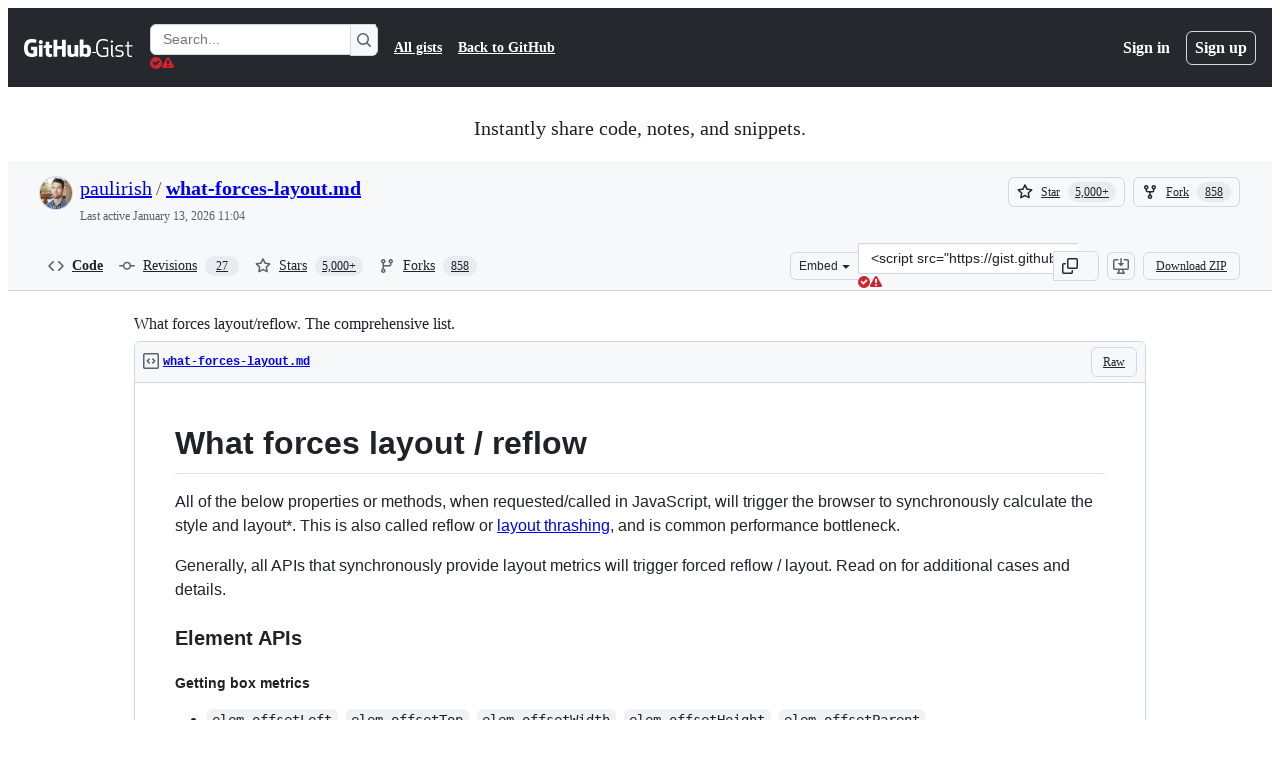

--- FILE ---
content_type: application/javascript
request_url: https://github.githubassets.com/assets/github-elements-14c2af6d6bff.js
body_size: 9521
content:
"use strict";(globalThis.webpackChunk_github_ui_github_ui=globalThis.webpackChunk_github_ui_github_ui||[]).push([[10172],{6923:(t,e,i)=>{i.d(e,{KJ:()=>r,X3:()=>s,g5:()=>a});var n=i(56038);let s=void 0===n.XC,r=!s;function a(){return!!s||!n.XC||!!(n.XC.querySelector('react-app[data-ssr="true"]')||n.XC.querySelector('react-partial[data-ssr="true"][partial-name="repos-overview"]'))}},13195:(t,e,i)=>{i.d(e,{t:()=>o});var n=i(87363),s=i(21403),r=i(97797);function a(t){let e=t.getAttribute("data-required-value"),i=t.getAttribute("data-required-value-prefix");if(t.value===e)t.setCustomValidity("");else{let n=e;i&&(n=i+n),t.setCustomValidity(n)}}(0,n.eC)("[data-required-value]",function(t){a(t.currentTarget)}),(0,r.on)("change","[data-required-value]",function(t){let e=t.currentTarget;a(e),o(e.form)}),(0,n.eC)("[data-required-trimmed]",function(t){let e=t.currentTarget;""===e.value.trim()?e.setCustomValidity(e.getAttribute("data-required-trimmed")):e.setCustomValidity("")}),(0,r.on)("change","[data-required-trimmed]",function(t){let e=t.currentTarget;""===e.value.trim()?e.setCustomValidity(e.getAttribute("data-required-trimmed")):e.setCustomValidity(""),o(e.form)}),(0,n.uE)("input[pattern],input[required],textarea[required],input[data-required-change],textarea[data-required-change],input[data-required-value],textarea[data-required-value]",t=>{let e=t.checkValidity();function i(){let i=t.checkValidity();i!==e&&t.form&&o(t.form),e=i}t.addEventListener("input",i),t.addEventListener("blur",function e(){t.removeEventListener("input",i),t.removeEventListener("blur",e)})});let l=new WeakMap;function o(t){let e=t.checkValidity();for(let i of t.querySelectorAll("button[data-disable-invalid]"))i.disabled=!e}(0,s.lB)("button[data-disable-invalid]",{constructor:HTMLButtonElement,initialize(t){let e=t.form;e&&(l.get(e)||(e.addEventListener("change",()=>o(e)),l.set(e,!0)),t.disabled=!e.checkValidity())}}),(0,s.lB)("input[data-required-change], textarea[data-required-change]",function(t){let e="radio"===t.type&&t.form?t.form.elements.namedItem(t.name).value:null;function i(i){let n=t.form;if(i&&"radio"===t.type&&n&&e)for(let i of n.elements.namedItem(t.name))i instanceof HTMLInputElement&&i.setCustomValidity(t.value===e?"unchanged":"");else t.setCustomValidity(t.value===(e||t.defaultValue)?"unchanged":"")}t.addEventListener("input",i),t.addEventListener("change",i),i(),t.form&&o(t.form)}),document.addEventListener("reset",function(t){if(t.target instanceof HTMLFormElement){let e=t.target;setTimeout(()=>o(e))}})},13523:(t,e,i)=>{i.d(e,{$r:()=>a,M1:()=>l,li:()=>s,pS:()=>u,wE:()=>o});var n=i(71315);let s="X-Fetch-Nonce",r=new Set;function a(t){r.add(t)}function l(){return r.values().next().value||""}function o(t){let e={};return void 0!==t&&(e["X-Fetch-Nonce-To-Validate"]=t),void 0===t?e[s]=l():r.has(t)?e[s]=t:e[s]=Array.from(r).join(","),e}function u(){let t=n.XC?.head?.querySelector('meta[name="fetch-nonce"]')?.content||"";t&&a(t)}},26053:(t,e,i)=>{i(73999),i(20761),i(74057),i(91707),i(62044),i(90204);var n=i(94147);i(78143),i(27552),i(72705),i(81028),i(44911),i(92284);var s=i(51987),r=i(71315);r.cg&&(r.cg.IncludeFragmentElement.prototype.fetch=function(t){let e=this.getAttribute("data-nonce")||"";return(0,s.tV)(t.headers,e),window.fetch(t)}),i(72180);var a=i(31635),l=i(39595);let o=class GitCloneHelpElement extends HTMLElement{updateURL(t){let e=t.currentTarget,i=e.getAttribute("data-url")||"";if(this.helpField.value=i,e.matches(".js-git-protocol-clone-url"))for(let t of this.helpTexts)t.textContent=i;for(let t of this.cloneURLButtons)t.classList.remove("selected");e.classList.add("selected")}};(0,a.Cg)([l.aC],o.prototype,"helpField",void 0),(0,a.Cg)([l.zV],o.prototype,"helpTexts",void 0),(0,a.Cg)([l.zV],o.prototype,"cloneURLButtons",void 0),o=(0,a.Cg)([l.p_],o);var u=i(35750),d=i(18150),h=i(85242),c=i(50467),m=new WeakMap,p=new WeakMap,f=new WeakMap,g=new WeakMap;let v=class MarkedTextElement extends HTMLElement{get query(){return this.ownerInput?this.ownerInput.value:this.getAttribute("query")||""}set query(t){this.setAttribute("query",t)}get ownerInput(){let t=this.ownerDocument.getElementById(this.getAttribute("data-owner-input")||"");return t instanceof HTMLInputElement?t:null}connectedCallback(){this.handleEvent(),this.ownerInput?.addEventListener("input",this),(0,h._)(this,f,new MutationObserver(()=>this.handleEvent()))}handleEvent(){(0,u._)(this,g)&&cancelAnimationFrame((0,u._)(this,g)),(0,h._)(this,g,requestAnimationFrame(()=>this.mark()))}disconnectedCallback(){this.ownerInput?.removeEventListener("input",this),(0,u._)(this,f).disconnect()}mark(){let t=this.textContent||"",e=this.query;if(t===(0,u._)(this,m)&&e===(0,u._)(this,p))return;(0,h._)(this,m,t),(0,h._)(this,p,e),(0,u._)(this,f).disconnect();let i=0,n=document.createDocumentFragment();for(let s of(this.positions||function(t,e){let i=[],n=0;for(let s=0;s<t.length;s++){let r=t[s],a=e.indexOf(r,n);if(-1===a)break;n=a+1,i.push(a)}return i})(e,t)){if(Number(s)!==s||s<i||s>t.length)continue;""!==t.slice(i,s)&&n.appendChild(document.createTextNode(t.slice(i,s))),i=s+1;let e=document.createElement("mark");e.textContent=t[s],n.appendChild(e)}n.appendChild(document.createTextNode(t.slice(i))),this.replaceChildren(n),(0,u._)(this,f).observe(this,{attributes:!0,childList:!0,subtree:!0})}constructor(...t){super(...t),(0,d._)(this,m,{writable:!0,value:""}),(0,d._)(this,p,{writable:!0,value:""}),(0,d._)(this,f,{writable:!0,value:void 0}),(0,d._)(this,g,{writable:!0,value:void 0}),(0,c._)(this,"positions",void 0)}};(0,c._)(v,"observedAttributes",["query","data-owner-input"]),window.customElements.get("marked-text")||(window.MarkedTextElement=v,window.customElements.define("marked-text",v));var b=i(13195);let w=class PasswordStrengthElement extends HTMLElement{connectedCallback(){this.addEventListener("input",E)}disconnectedCallback(){this.removeEventListener("input",E)}};function E(t){var e,i;let n,s=t.currentTarget;if(!(s instanceof w))return;let r=t.target;if(!(r instanceof HTMLInputElement))return;let a=r.form;if(!(a instanceof HTMLFormElement))return;let l=(e=r.value,i={minimumCharacterCount:Number(s.getAttribute("minimum-character-count")),passphraseLength:Number(s.getAttribute("passphrase-length"))},(n={valid:!1,hasMinimumCharacterCount:e.length>=i.minimumCharacterCount,hasMinimumPassphraseLength:0!==i.passphraseLength&&e.length>=i.passphraseLength,hasLowerCase:/[a-z]/.test(e),hasNumber:/\d/.test(e)}).valid=n.hasMinimumPassphraseLength||n.hasMinimumCharacterCount&&n.hasLowerCase&&n.hasNumber,n);if(l.valid){r.setCustomValidity("");let t=s.querySelector("dl.form-group");t&&(t.classList.remove("errored"),t.classList.add("successed"))}else"true"!==s.getAttribute("skip-custom-validity")&&r.setCustomValidity(s.getAttribute("invalid-message")||"Invalid");(function(t,e){let i=t.querySelector("[data-more-than-n-chars]"),n=t.querySelector("[data-min-chars]"),s=t.querySelector("[data-number-requirement]"),r=t.querySelector("[data-letter-requirement]"),a=t.getAttribute("error-class")?.split(" ").filter(t=>t.length>0)||[],l=t.getAttribute("pass-class")?.split(" ").filter(t=>t.length>0)||[];for(let t of[i,n,s,r])t?.classList.remove(...a,...l);if(e.hasMinimumPassphraseLength&&i)i.classList.add(...l);else if(e.valid)n.classList.add(...l),s.classList.add(...l),r.classList.add(...l);else{let t=e.hasMinimumCharacterCount?l:a,o=e.hasNumber?l:a,u=e.hasLowerCase?l:a;i?.classList.add(...a),n.classList.add(...t),s.classList.add(...o),r.classList.add(...u)}})(s,l),(0,b.t)(a)}window.customElements.get("password-strength")||(window.PasswordStrengthElement=w,window.customElements.define("password-strength",w)),i(92454);let y=class PollIncludeFragmentElement extends n.T{async fetch(t,e){let i=await super.fetch(t),n=e||this.intervalMilliseconds;(!n||isNaN(n))&&(n=1e3);let s=isNaN(this.backoffMultiplier)?1.5:this.backoffMultiplier;return 202===i.status?(await new Promise(t=>{this.pollingTimeout=setTimeout(t,n)}),this.fetch(t,n*s)):i}refetch(){return this.cancelPolling(),super.refetch()}connectedCallback(){super.connectedCallback(),this.retryButton&&this.retryButton.addEventListener("click",()=>{this.refetch()})}disconnectedCallback(){this.cancelPolling()}cancelPolling(){this.pollingTimeout&&clearTimeout(this.pollingTimeout)}constructor(...t){super(...t),(0,c._)(this,"intervalMilliseconds",1e3),(0,c._)(this,"backoffMultiplier",1.5),(0,c._)(this,"pollingTimeout",null)}};(0,a.Cg)([l.aC],y.prototype,"retryButton",void 0),(0,a.Cg)([l.CF],y.prototype,"intervalMilliseconds",void 0),(0,a.Cg)([l.CF],y.prototype,"backoffMultiplier",void 0),y=(0,a.Cg)([l.p_],y);var C=i(35908);let _=t=>void 0===t||/\n/.test(t),x=["position:absolute;","overflow:auto;","word-wrap:break-word;","top:0px;","left:-9999px;"],L=["box-sizing","font-family","font-size","font-style","font-variant","font-weight","height","letter-spacing","line-height","max-height","min-height","padding-bottom","padding-left","padding-right","padding-top","border-bottom","border-left","border-right","border-top","text-decoration","text-indent","text-transform","width","word-spacing"],k=new WeakMap,M=new WeakMap,A=class SlashCommandExpander{destroy(){this.input.removeEventListener("paste",this.onpaste),this.input.removeEventListener("input",this.oninput),this.input.removeEventListener("keydown",this.onkeydown),this.input.removeEventListener("blur",this.onblur)}activate(t,e){this.input===document.activeElement&&this.setMenu(t,e)}deactivate(){let t=this.menu,e=this.combobox;return!!t&&!!e&&(this.createLink?.removeEventListener("hotkey-fire",this.onCreateCommandLinkKeyDown),this.menu=null,this.createLink=null,this.combobox=null,t.removeEventListener("combobox-commit",this.oncommit),t.removeEventListener("mousedown",this.onmousedown),e.destroy(),t.remove(),!0)}setMenu(t,e){this.deactivate(),this.menu=e,this.createLink=e.querySelector(".js-slash-command-menu-create-link"),e.id||(e.id=`text-expander-${Math.floor(1e5*Math.random()).toString()}`),this.expander.append(e);let i=e.querySelector(".js-command-list-container"),n={tabInsertsSuggestions:!1};i?this.combobox=new C.A(this.input,i,n):this.combobox=new C.A(this.input,e,n);let{top:s,left:r}=function(t,e=t.selectionEnd){let{mirror:i,marker:n}=function(t,e){let i,n,s=t.nodeName.toLowerCase();if("textarea"!==s&&"input"!==s)throw Error("expected textField to a textarea or input");let r=k.get(t);if(r&&r.parentElement===t.parentElement)r.textContent="";else{r=document.createElement("div"),k.set(t,r);let e=window.getComputedStyle(t),i=x.slice(0);"textarea"===s?i.push("white-space:pre-wrap;"):i.push("white-space:nowrap;");for(let t=0,n=L.length;t<n;t++){let n=L[t];i.push(`${n}:${e.getPropertyValue(n)};`)}r.style.cssText=i.join(" ")}let a=document.createElement("span");if(a.style.cssText="position: absolute;",a.textContent="\xa0","number"==typeof e){let s=t.value.substring(0,e);s&&(i=document.createTextNode(s)),(s=t.value.substring(e))&&(n=document.createTextNode(s))}else{let e=t.value;e&&(i=document.createTextNode(e))}if(i&&r.appendChild(i),r.appendChild(a),n&&r.appendChild(n),!r.parentElement){if(!t.parentElement)throw Error("textField must have a parentElement to mirror");t.parentElement.insertBefore(r,t)}return r.scrollTop=t.scrollTop,r.scrollLeft=t.scrollLeft,{mirror:r,marker:a}}(t,e),s=i.getBoundingClientRect(),r=n.getBoundingClientRect();return setTimeout(()=>{i.remove()},5e3),{top:r.top-s.top,left:r.left-s.left}}(this.input,t.position),a=parseInt(window.getComputedStyle(this.input).fontSize);e.style.top=`${s+a}px`,e.style.left=`${r}px`,this.combobox.start(),e.addEventListener("combobox-commit",this.oncommit),e.addEventListener("mousedown",this.onmousedown),this.createLink?.addEventListener("hotkey-fire",this.onCreateCommandLinkKeyDown),this.combobox.navigate(1)}setValue(t){if(null==t)return;let e=this.match;if(!e)return;let{cursor:i,value:n}=this.replaceCursorMark(t);n=n?.length===0?n:`${n} `;let s=e.position-e.key.length,r=e.position+e.text.length;this.input.focus();let a=!1;try{this.input.setSelectionRange(s,r),a=document.execCommand("insertText",!1,n)}catch{a=!1}if(!a){let t=this.input.value.substring(0,e.position-e.key.length),i=this.input.value.substring(e.position+e.text.length);this.input.value=t+n+i}this.deactivate(),i=s+(i||n.length),this.input.selectionStart=i,this.input.selectionEnd=i}replaceCursorMark(t){let e=/%cursor%/gm,i=e.exec(t);return i?{cursor:i.index,value:t.replace(e,"")}:{cursor:null,value:t}}async onCommit({target:t}){if(!(t instanceof HTMLElement)||!this.combobox)return;let e=this.match;if(!e)return;let n={item:t,key:e.key,value:null},s=new CustomEvent("text-expander-value",{cancelable:!0,detail:n}),r=!this.expander.dispatchEvent(s),{onValue:a}=await i.e(25430).then(i.bind(i,25430));await a(this.expander,e.key,t),!r&&n.value&&this.setValue(n.value)}onBlur(){if(this.interactingWithMenu){this.interactingWithMenu=!1;return}this.deactivate()}onPaste(){this.justPasted=!0}async delay(t){return new Promise(e=>setTimeout(e,t))}async onInput(){if(this.justPasted){this.justPasted=!1;return}let t=this.findMatch();if(t){if(this.match=t,await this.delay(this.appropriateDelay()),this.match!==t)return;let e=await this.notifyProviders(t);if(!this.match)return;e?this.activate(t,e):this.deactivate()}else this.match=null,this.deactivate()}appropriateDelay(){return 250}findMatch(){let t=this.input.selectionEnd,e=this.input.value;for(let i of this.expander.getKeys()){let n=function(t,e,i){let n=t.lastIndexOf(e,i-1);if(-1===n||t.lastIndexOf(" ",i-1)>n||t.lastIndexOf(`
`,i-1)>n)return;let s=t[n-1];if(!s||`
`===s)return{word:t.substring(n+e.length,i),position:n+e.length,beginningOfLine:_(s)}}(e,i,t);if(n)return{text:n.word,key:i,position:n.position,beginningOfLine:n.beginningOfLine}}}async notifyProviders(t){let e=[],n=t=>e.push(t),s=new CustomEvent("text-expander-change",{cancelable:!0,detail:{provide:n,text:t.text,key:t.key}});if(!this.expander.dispatchEvent(s))return;let{onChange:r}=await i.e(25430).then(i.bind(i,25430));return r(this.expander,t.key,n,t.text),(await Promise.all(e)).filter(t=>t.matched).map(t=>t.fragment)[0]}onMousedown(){this.interactingWithMenu=!0}onKeydown(t){if("Tab"===t.key&&this.createLink){t.stopImmediatePropagation(),t.preventDefault();let e=this.combobox;this.combobox=null,this.createLink.focus(),this.combobox=e;return}"Escape"===t.key&&this.deactivate()&&(t.stopImmediatePropagation(),t.preventDefault())}onCreateCommandLinkKeyDown(t){t.stopImmediatePropagation(),t.preventDefault(),this.input?.focus()}constructor(t,e){(0,c._)(this,"expander",void 0),(0,c._)(this,"input",void 0),(0,c._)(this,"menu",void 0),(0,c._)(this,"createLink",void 0),(0,c._)(this,"oninput",void 0),(0,c._)(this,"onkeydown",void 0),(0,c._)(this,"onpaste",void 0),(0,c._)(this,"oncommit",void 0),(0,c._)(this,"onblur",void 0),(0,c._)(this,"onmousedown",void 0),(0,c._)(this,"combobox",void 0),(0,c._)(this,"match",void 0),(0,c._)(this,"justPasted",void 0),(0,c._)(this,"interactingWithMenu",void 0),this.expander=t,this.input=e,this.combobox=null,this.menu=null,this.createLink=null,this.match=null,this.justPasted=!1,this.oninput=this.onInput.bind(this),this.onpaste=this.onPaste.bind(this),this.onkeydown=this.onKeydown.bind(this),this.oncommit=this.onCommit.bind(this),this.onmousedown=this.onMousedown.bind(this),this.onblur=this.onBlur.bind(this),this.onCreateCommandLinkKeyDown=this.onCreateCommandLinkKeyDown.bind(this),this.interactingWithMenu=!1,e.addEventListener("paste",this.onpaste),e.addEventListener("input",this.oninput),e.addEventListener("keydown",this.onkeydown),e.addEventListener("blur",this.onblur)}},T=class SlashCommandExpanderElement extends HTMLElement{getKeys(){let t=this.getAttribute("keys");return t?t.split(" "):[]}connectedCallback(){let t=this.querySelector('input[type="text"], textarea');if(!(t instanceof HTMLInputElement||t instanceof HTMLTextAreaElement))return;let e=new A(this,t);M.set(this,e)}reconnect(){if(null!==this.querySelector(".js-slash-command-menu:not(.d-none)"))return;let t=M.get(this);t&&(t.destroy(),M.delete(this)),this.connectedCallback()}disconnectedCallback(){let t=M.get(this);t&&(t.destroy(),M.delete(this))}setValue(t){let e=M.get(this);e&&e.setValue(t)}setMenu(t,e=!1){let i=M.get(this);!i||i.match&&(e&&(i.interactingWithMenu=!0),i.setMenu(i.match,t))}closeMenu(){let t=M.get(this);t&&t.setValue("")}isLoading(){let t=this.getElementsByClassName("js-slash-command-expander-loading")[0];if(t){let e=t.cloneNode(!0);e.classList.remove("d-none"),this.setMenu(e)}}showError(){let t=this.getElementsByClassName("js-slash-command-expander-error")[0];if(t){let e=t.cloneNode(!0);e.classList.remove("d-none"),this.setMenu(e)}}};window.customElements.get("slash-command-expander")||(window.SlashCommandExpanderElement=T,window.customElements.define("slash-command-expander",T));let S=class TextSuggesterElement extends HTMLElement{acceptSuggestion(){this.suggestion?.textContent&&(this.input.value=this.suggestion.textContent,this.input.dispatchEvent(new Event("input")),this.suggestionContainer&&(this.suggestionContainer.hidden=!0),this.input.focus())}};(0,a.Cg)([l.aC],S.prototype,"input",void 0),(0,a.Cg)([l.aC],S.prototype,"suggestionContainer",void 0),(0,a.Cg)([l.aC],S.prototype,"suggestion",void 0),S=(0,a.Cg)([l.p_],S);var q=new WeakMap,I=new WeakMap,N=new WeakMap,V=new WeakMap,z=new WeakMap,F=new WeakMap;let H=class VirtualFilterInputElement extends HTMLElement{static get observedAttributes(){return["src","loading","data-property","aria-owns"]}get filtered(){if((0,u._)(this,F))return(0,u._)(this,F);if(this.hasAttribute("aria-owns")){let t=this.ownerDocument.getElementById(this.getAttribute("aria-owns")||"");t&&(t instanceof Set||t&&"object"==typeof t&&"size"in t&&"add"in t&&"delete"in t&&"clear"in t)&&(0,h._)(this,F,t)}return(0,h._)(this,F,(0,u._)(this,F)||new Set)}set filtered(t){(0,h._)(this,F,t)}get input(){return this.querySelector("input, textarea")}get src(){return this.getAttribute("src")||""}set src(t){this.setAttribute("src",t)}get loading(){return"lazy"===this.getAttribute("loading")?"lazy":"eager"}set loading(t){this.setAttribute("loading",t)}get accept(){return this.getAttribute("accept")||""}set accept(t){this.setAttribute("accept",t)}get property(){return this.getAttribute("data-property")||""}set property(t){this.setAttribute("data-property",t)}reset(){this.filtered.clear(),(0,h._)(this,z,new Set)}clear(){this.input&&(this.input.value="",this.input.dispatchEvent(new Event("input")))}attributeChangedCallback(t,e,i){let n=this.isConnected&&this.src,s="eager"===this.loading,r=e!==i;("src"===t||"data-property"===t)&&r&&((0,h._)(this,N,null),(0,u._)(this,V)&&clearTimeout((0,u._)(this,V))),n&&s&&("src"===t||"loading"===t||"accept"===t||"data-property"===t)&&r?(cancelAnimationFrame((0,u._)(this,I)),(0,h._)(this,I,requestAnimationFrame(()=>this.load()))):"aria-owns"===t&&(0,h._)(this,F,null)}connectedCallback(){this.src&&"eager"===this.loading&&(cancelAnimationFrame((0,u._)(this,I)),(0,h._)(this,I,requestAnimationFrame(()=>this.load())));let t=this.input;if(!t)return;let e=this.getAttribute("aria-owns");null!==e&&this.attributeChangedCallback("aria-owns","",e),t.setAttribute("autocomplete","off"),t.setAttribute("spellcheck","false"),this.src&&"lazy"===this.loading&&(document.activeElement===t?this.load():t.addEventListener("focus",()=>{this.load()},{once:!0})),t.addEventListener("input",this)}disconnectedCallback(){this.input?.removeEventListener("input",this)}handleEvent(t){"input"===t.type&&((0,u._)(this,V)&&clearTimeout((0,u._)(this,V)),(0,h._)(this,V,window.setTimeout(()=>this.filterItems(),(this.input?.value?.length,300))))}async load(){(0,u._)(this,q)?.abort(),(0,h._)(this,q,new AbortController);let{signal:t}=(0,u._)(this,q);if(!this.src)throw Error("missing src");if(await new Promise(t=>setTimeout(t,0)),!t.aborted){this.dispatchEvent(new Event("loadstart"));try{let e=await this.fetch(this.request(),{signal:t,headers:{...(0,s.kt)()}});if(location.origin+this.src!==e.url)return;if(!e.ok)throw Error(`Failed to load resource: the server responded with a status of ${e.status}`);(0,h._)(this,z,new Set((await e.json())[this.property])),(0,h._)(this,N,null),this.dispatchEvent(new Event("loadend"))}catch(e){if(t.aborted)return void this.dispatchEvent(new Event("loadend"));throw(async()=>{this.dispatchEvent(new Event("error")),this.dispatchEvent(new Event("loadend"))})(),e}this.filtered.clear(),this.filterItems()}}request(){return new Request(this.src,{method:"GET",credentials:"same-origin",headers:{Accept:this.accept||"application/json"}})}fetch(t,e){return fetch(t,e)}filterItems(){let t,e=this.input?.value.trim()??"",i=(0,u._)(this,N);if((0,h._)(this,N,e),e!==i){for(let n of(this.dispatchEvent(new CustomEvent("virtual-filter-input-filter")),i&&e.includes(i)?t=this.filtered:(t=(0,u._)(this,z),this.filtered.clear()),t))this.filter(n,e)?this.filtered.add(n):this.filtered.delete(n);this.dispatchEvent(new CustomEvent("virtual-filter-input-filtered"))}}constructor(...t){super(...t),(0,d._)(this,q,{writable:!0,value:void 0}),(0,d._)(this,I,{writable:!0,value:0}),(0,d._)(this,N,{writable:!0,value:null}),(0,d._)(this,V,{writable:!0,value:void 0}),(0,d._)(this,z,{writable:!0,value:new Set}),(0,d._)(this,F,{writable:!0,value:null}),(0,c._)(this,"filter",(t,e)=>String(t).includes(e))}};window.customElements.get("virtual-filter-input")||(window.VirtualFilterInputElement=H,window.customElements.define("virtual-filter-input",H));let W=new IntersectionObserver(t=>{for(let e of t)e.isIntersecting&&e.target instanceof K&&"eager"===e.target.updating&&e.target.update()});var B=new WeakMap,P=new WeakMap,R=new WeakMap,j=new WeakMap,D=new WeakMap,O=new WeakMap,X=new WeakMap;let K=class VirtualListElement extends HTMLElement{static get observedAttributes(){return["data-updating","aria-activedescendant"]}get updating(){return"lazy"===this.getAttribute("data-updating")?"lazy":"eager"}set updating(t){this.setAttribute("data-updating",t)}get size(){return(0,u._)(this,P).size}get range(){let t=this.getBoundingClientRect().height,{scrollTop:e}=this,i=`${e}-${t}`;if((0,u._)(this,D).has(i))return(0,u._)(this,D).get(i);let n=0,s=0,r=0,a=0,l=(0,u._)(this,R);for(let i of(0,u._)(this,P)){let o=l.get(i)||(0,u._)(this,j);if(r+o<e)r+=o,n+=1,s+=1;else if(a-o<t)a+=o,s+=1;else if(a>=t)break}return[n,s]}get list(){let t=this.querySelector("ul, ol, tbody");if(!t)throw Error("virtual-list must have a container element inside: any of <ul>, <ol>, <tbody>");return t}attributeChangedCallback(t,e,i){if(e===i||!this.isConnected)return;let n="data-updating"===t&&"eager"===i,s="data-sorted"===t&&this.hasAttribute("data-sorted");if((n||s)&&this.update(),"aria-activedescendant"===t){let t=this.getIndexByElementId(i);this.dispatchEvent(new ActiveDescendantChangedEvent(t,i)),"eager"===this.updating&&this.update()}}connectedCallback(){this.addEventListener("scroll",()=>this.update()),this.updateSync=this.updateSync.bind(this),W.observe(this)}update(){(0,u._)(this,X)&&cancelAnimationFrame((0,u._)(this,X)),!(0,u._)(this,B)&&this.hasAttribute("data-sorted")?(0,h._)(this,X,requestAnimationFrame(()=>{this.dispatchEvent(new CustomEvent("virtual-list-sort",{cancelable:!0}))&&this.sort()})):(0,h._)(this,X,requestAnimationFrame(this.updateSync))}renderItem(t){let e={item:t,fragment:document.createDocumentFragment()};return this.dispatchEvent(new CustomEvent("virtual-list-render-item",{detail:e})),e.fragment.children[0]}recalculateHeights(t){let e=this.list;if(!e)return;let i=this.renderItem(t);if(!i)return;e.append(i);let n=e.children[0].getBoundingClientRect().height;e.replaceChildren(),n&&((0,h._)(this,j,n),(0,u._)(this,R).set(t,n))}getIndexByElementId(t){if(!t)return -1;let e=0;for(let[,i]of(0,u._)(this,O)){if(i.id===t||i.querySelector(`#${t}`))return e;e++}return -1}updateSync(){let t=this.list,[e,i]=this.range;if(i<e||!this.dispatchEvent(new CustomEvent("virtual-list-update",{cancelable:!0})))return;let n=new Map,s=(0,u._)(this,O),r=-1,a=!0,l=0,o=0,d=0;for(let t of(0,u._)(this,P)){if(-1!==r||Number.isFinite((0,u._)(this,j))&&0!==(0,u._)(this,j)||this.recalculateHeights(t),r+=1,d=(0,u._)(this,R).get(t)||(0,u._)(this,j),r<e){l+=d,o=l;continue}if(r>i){a=!1;break}let h=null;if(s.has(t))h=s.get(t);else{if(!(h=this.renderItem(t)))continue;h.querySelector("[aria-setsize]")?.setAttribute("aria-setsize",(0,u._)(this,P).size.toString()),h.querySelector("[aria-posinset]")?.setAttribute("aria-posinset",(r+1).toString()),s.set(t,h)}h.querySelector("[tabindex]")?.setAttribute("data-scrolltop",o.toString()),o+=d,n.set(t,h)}t.replaceChildren(...n.values()),t.style.paddingTop=`${l}px`;let h=this.size*(0,u._)(this,j);t.style.height=`${h||0}px`;let c=!1,m=this.getBoundingClientRect().bottom;for(let[t,e]of n){let{height:i,bottom:n}=e.getBoundingClientRect();c=c||n>=m,(0,u._)(this,R).set(t,i)}if(!a&&this.size>n.size&&!c)return(0,u._)(this,D).delete(`${this.scrollTop}-${this.getBoundingClientRect().height}`),this.update();this.dispatchEvent(new RenderedEvent(s)),this.dispatchEvent(new CustomEvent("virtual-list-updated"))}resetRenderCache(){(0,h._)(this,O,new Map)}has(t){return(0,u._)(this,P).has(t)}add(t){return(0,u._)(this,P).add(t),(0,h._)(this,B,!1),Number.isFinite((0,u._)(this,j))||this.recalculateHeights(t),this.resetRenderCache(),this.dispatchEvent(new Event("virtual-list-data-updated")),"eager"===this.updating&&this.update(),this}delete(t){let e=(0,u._)(this,P).delete(t);return(0,h._)(this,B,!1),(0,u._)(this,R).delete(t),this.resetRenderCache(),this.dispatchEvent(new Event("virtual-list-data-updated")),"eager"===this.updating&&this.update(),e}clear(){(0,u._)(this,P).clear(),(0,u._)(this,R).clear(),(0,h._)(this,j,1/0),(0,h._)(this,B,!0),this.resetRenderCache(),this.dispatchEvent(new Event("virtual-list-data-updated")),"eager"===this.updating&&this.update()}forEach(t,e){for(let i of this)t.call(e,i,i,this)}entries(){return(0,u._)(this,P).entries()}values(){return(0,u._)(this,P).values()}keys(){return(0,u._)(this,P).keys()}[Symbol.iterator](){return(0,u._)(this,P)[Symbol.iterator]()}sort(t){return(0,h._)(this,P,new Set(Array.from(this).sort(t))),(0,h._)(this,B,!0),this.dispatchEvent(new Event("virtual-list-data-updated")),"eager"===this.updating&&this.update(),this}constructor(...t){super(...t),(0,d._)(this,B,{writable:!0,value:!1}),(0,d._)(this,P,{writable:!0,value:new Set}),(0,d._)(this,R,{writable:!0,value:new Map}),(0,d._)(this,j,{writable:!0,value:1/0}),(0,d._)(this,D,{writable:!0,value:new Map}),(0,d._)(this,O,{writable:!0,value:new Map}),(0,d._)(this,X,{writable:!0,value:0}),(0,c._)(this,Symbol.toStringTag,"VirtualListElement")}};let ActiveDescendantChangedEvent=class ActiveDescendantChangedEvent extends Event{constructor(t,e){super("virtual-list-activedescendant-changed"),(0,c._)(this,"index",void 0),(0,c._)(this,"id",void 0),this.index=t,this.id=e}};let RenderedEvent=class RenderedEvent extends Event{constructor(t){super("virtual-list-rendered"),(0,c._)(this,"rowsCache",void 0),this.rowsCache=t}};window.customElements.get("virtual-list")||(window.VirtualListElement=K,window.customElements.define("virtual-list",K))},51987:(t,e,i)=>{i.d(e,{jC:()=>l,kt:()=>r,tV:()=>a});var n=i(87057),s=i(13523);function r(t){let e={"X-Requested-With":"XMLHttpRequest",...(0,s.wE)(t)};return{...e,[n.S]:(0,n.O)()}}function a(t,e){for(let[i,n]of Object.entries(r(e)))t.set(i,n)}function l(t){return{"X-GitHub-App-Type":t}}},56038:(t,e,i)=>{i.d(e,{Kn:()=>a,XC:()=>s,cg:()=>r,fV:()=>l});let n="undefined"!=typeof FORCE_SERVER_ENV&&FORCE_SERVER_ENV,s="undefined"==typeof document||n?void 0:document,r="undefined"==typeof window||n?void 0:window,a="undefined"==typeof history||n?void 0:history,l="undefined"==typeof location||n?{get pathname(){return(void 0)??""},get origin(){return(void 0)??""},get search(){return(void 0)??""},get hash(){return(void 0)??""},get href(){return(void 0)??""}}:location},71315:(t,e,i)=>{i.d(e,{KJ:()=>n.KJ,Kn:()=>s.Kn,X3:()=>n.X3,XC:()=>s.XC,cg:()=>s.cg,fV:()=>s.fV,g5:()=>n.g5});var n=i(6923),s=i(56038)},72180:(t,e,i)=>{i.d(e,{A:()=>h});var n=i(91385);let s=(t,e,i)=>{if(!(0,n.qA)(t,e))return-1/0;let s=(0,n.fN)(t,e);return s<i?-1/0:s},r=(t,e,i)=>{t.textContent="";let s=0;for(let r of(0,n.Xq)(e,i)){""!==i.slice(s,r)&&t.appendChild(document.createTextNode(i.slice(s,r))),s=r+1;let e=document.createElement("mark");e.textContent=i[r],t.appendChild(e)}t.appendChild(document.createTextNode(i.slice(s)))},a=new WeakMap,l=new WeakMap,o=new WeakMap,u=t=>{if(!o.has(t)&&t instanceof HTMLElement){let e=(t.getAttribute("data-value")||t.textContent||"").trim();return o.set(t,e),e}return o.get(t)||""},d=class FuzzyListElement extends HTMLElement{connectedCallback(){let t=this.querySelector("ul");if(!t)return;let e=new Set(t.querySelectorAll("li")),i=this.querySelector("input");i instanceof HTMLInputElement&&i.addEventListener("input",()=>{this.value=i.value});let s=new MutationObserver(t=>{let i=!1;for(let s of t)if("childList"===s.type&&s.addedNodes.length){for(let t of s.addedNodes)if(t instanceof HTMLLIElement&&!e.has(t)){let s=u(t);i=i||(0,n.qA)(this.value,s),e.add(t)}}i&&this.sort()});s.observe(t,{childList:!0});let r={handler:s,items:e,lazyItems:new Map,timer:null};l.set(this,r)}disconnectedCallback(){let t=l.get(this);t&&(t.handler.disconnect(),l.delete(this))}addLazyItems(t,e){let i=l.get(this);if(!i)return;let{lazyItems:s}=i,{value:r}=this,a=!1;for(let i of t)s.set(i,e),a=a||!!r&&(0,n.qA)(r,i);a&&this.sort()}sort(){let t=a.get(this);t&&(t.aborted=!0);let e={aborted:!1};a.set(this,e);let{minScore:i,markSelector:n,maxMatches:d,value:h}=this,c=l.get(this);if(!c||!this.dispatchEvent(new CustomEvent("fuzzy-list-will-sort",{cancelable:!0,detail:h})))return;let{items:m,lazyItems:p}=c,f=this.hasAttribute("mark-selector"),g=this.querySelector("ul");if(!g)return;let v=[];if(h){for(let t of m){let e=s(h,u(t),i);e!==-1/0&&v.push({item:t,score:e})}for(let[t,e]of p){let n=s(h,t,i);n!==-1/0&&v.push({text:t,render:e,score:n})}v.sort((t,e)=>e.score-t.score).splice(d)}else{let t=v.length;for(let e of m){if(t>=d)break;v.push({item:e,score:1}),t+=1}for(let[e,i]of p){if(t>=d)break;v.push({text:e,render:i,score:1}),t+=1}}requestAnimationFrame(()=>{if(e.aborted)return;let t=g.querySelector('input[type="radio"]:checked');g.textContent="";let i=0,s=()=>{if(e.aborted)return;let a=Math.min(v.length,i+100),l=document.createDocumentFragment();for(let t=i;t<a;t+=1){let e=v[t],i=null;if("render"in e&&"text"in e){let{render:t,text:n}=e;i=t(n),m.add(i),o.set(i,n),p.delete(n)}else"item"in e&&(i=e.item);i instanceof HTMLElement&&(f&&r(n&&i.querySelector(n)||i,f?h:"",u(i)),l.appendChild(i))}i=a;let d=!1;if(t instanceof HTMLInputElement)for(let e of l.querySelectorAll('input[type="radio"]:checked'))e instanceof HTMLInputElement&&e.value!==t.value&&(e.checked=!1,d=!0);if(this.getAttribute("data-tab-only-first")){let t=this.querySelectorAll("button.js-emoji-button");for(let e of t)e.setAttribute("tabindex","-1");t.item(0)?.setAttribute("tabindex","0")}else for(let t of l.querySelectorAll('button[tabindex="-1"]'))t.setAttribute("tabindex","0");if(g.appendChild(l),t&&d&&t.dispatchEvent(new Event("change",{bubbles:!0})),a<v.length)requestAnimationFrame(s);else{g.hidden=0===v.length;let t=this.querySelector("[data-fuzzy-list-show-on-empty]");t&&(t.hidden=v.length>0),this.dispatchEvent(new CustomEvent("fuzzy-list-sorted",{detail:v.length}))}};s()})}get value(){return this.getAttribute("value")||""}set value(t){this.setAttribute("value",t)}get markSelector(){return this.getAttribute("mark-selector")||""}set markSelector(t){t?this.setAttribute("mark-selector",t):this.removeAttribute("mark-selector")}get minScore(){return Number(this.getAttribute("min-score")||0)}set minScore(t){Number.isNaN(t)||this.setAttribute("min-score",String(t))}get maxMatches(){return Number(this.getAttribute("max-matches")||1/0)}set maxMatches(t){Number.isNaN(t)||this.setAttribute("max-matches",String(t))}get ariaLiveElement(){let t=this.getAttribute("data-aria-live-element");if(!t)return;let e=document.getElementById(t);if(e)return e}static get observedAttributes(){return["value","mark-selector","min-score","max-matches"]}attributeChangedCallback(t,e,i){if(e===i)return;let n=l.get(this);n&&(n.timer&&window.clearTimeout(n.timer),n.timer=window.setTimeout(()=>this.sort(),100))}},h=d;window.customElements.get("fuzzy-list")||(window.FuzzyListElement=d,window.customElements.define("fuzzy-list",d))},87057:(t,e,i)=>{i.d(e,{O:()=>a,S:()=>r});var n=i(71315);let s=n.cg?.document?.head?.querySelector('meta[name="release"]')?.content||"",r="X-GitHub-Client-Version";function a(){return s}},87363:(t,e,i)=>{i.d(e,{Ff:()=>o,eC:()=>u,uE:()=>l});var n=i(6986);let s=!1,r=new n.A;function a(t){let e=t.target;if(e instanceof HTMLElement&&e.nodeType!==Node.DOCUMENT_NODE)for(let t of r.matches(e))t.data.call(null,e)}function l(t,e){s||(s=!0,document.addEventListener("focus",a,!0)),r.add(t,e),document.activeElement instanceof HTMLElement&&document.activeElement.matches(t)&&e(document.activeElement)}function o(t,e,i){function n(e){let s=e.currentTarget;s&&(s.removeEventListener(t,i),s.removeEventListener("blur",n))}l(e,function(e){e.addEventListener(t,i),e.addEventListener("blur",n)})}function u(t,e){function i(t){let{currentTarget:n}=t;n&&(n.removeEventListener("input",e),n.removeEventListener("blur",i))}l(t,function(t){t.addEventListener("input",e),t.addEventListener("blur",i)})}},92454:(t,e,i)=>{function n(){return/Windows/.test(navigator.userAgent)?"windows":/Macintosh/.test(navigator.userAgent)?"mac":null}i.d(e,{u:()=>n}),(0,i(21403).lB)(".js-remove-unless-platform",function(t){let e,i;e=(t.getAttribute("data-platforms")||"").split(","),(i=n())&&e.includes(i)||t.remove()})}},t=>{t.O(0,[97068,43784,4712,81028,74911,99408,78143,62598],()=>t(t.s=26053)),t.O()}]);
//# sourceMappingURL=github-elements-546b7173799f.js.map